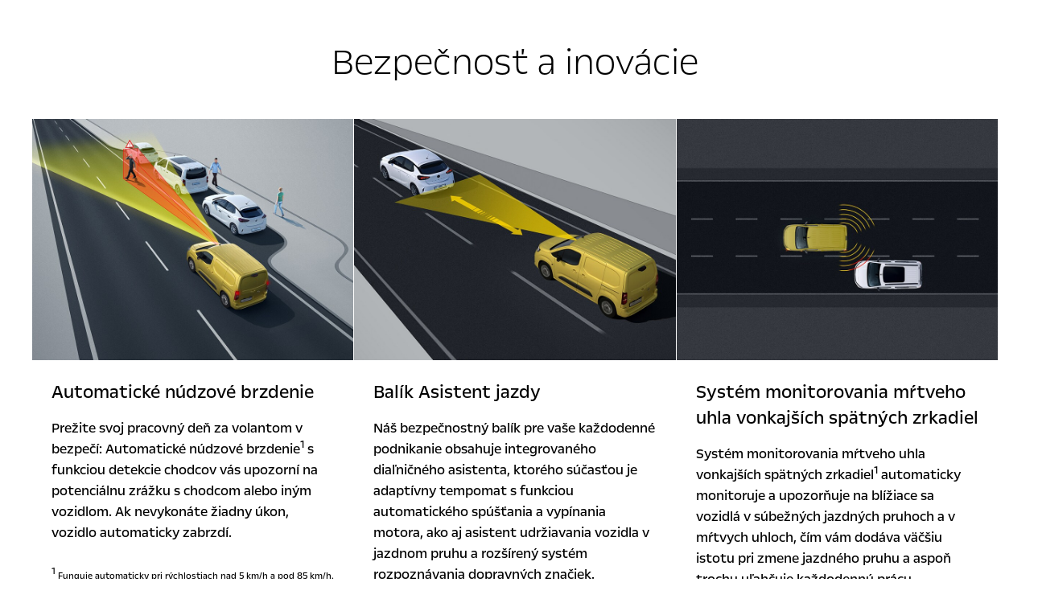

--- FILE ---
content_type: text/html;charset=utf-8
request_url: https://www.opel.sk/vans/combo-modely/combo-e-cargo/prehlad/partial-safety-innovations.html
body_size: 2857
content:
<!DOCTYPE html>
<html dir="ltr" lang="sk">
<head>
<meta charset="utf-8"/>
<meta name="viewport" content="width=device-width, initial-scale=1"/>
<meta http-equiv="content-type" content="text/html; charset=UTF-8"/>
<meta name="keywords"/>
<meta name="description" content="Citroen Modal Partial"/>
<meta name="robots" content="noindex, nofollow"/>
<meta name="brand" content="opel"/>
<meta name="theme" content="opel-redesign"/>
<script defer="defer" type="text/javascript" src="https://rum.hlx.page/.rum/@adobe/helix-rum-js@%5E2/dist/rum-standalone.js" data-routing="env=prod,tier=publish,ams=OPEL Automobile GMBH"></script>
<script>
        (function() {
            window.languageScript = 'ltr';
        })();
    </script>
<link rel="stylesheet" href="/etc/clientlibs/mars/commons.lc-20251126154417-lc.min.css" type="text/css">
<link rel="stylesheet" href="/etc/clientlibs/opel-redesign/head/css/ltr/global.lc-20251126154417-lc.min.css" type="text/css">
<script src="/etc/clientlibs/opel-redesign/head/js.lc-20251126154417-lc.min.js"></script>
<link rel="stylesheet" href="/etc/clientlibs/mars/config.lc-20251126154417-lc.min.css" type="text/css">
<link rel="icon" type="image/vnd.microsoft.icon" href="/etc/designs/opel/favicon.ico"/>
<link rel="apple-touch-icon" type="image/vnd.microsoft.icon" href="/etc/designs/opel/favicon.ico"/>
<title>Partial:Safety-innovations</title>
</head>
<body>
<div class="q-modal-content">
<div class="aem-Grid aem-Grid--12 aem-Grid--default--12 ">
<div class="grid_builder_v2 grid_builder aem-GridColumn aem-GridColumn--default--12">
<div class="q-grid-container      grid-bg-transparent q-margin-large    ">
<div class="row">
<div class="small-12 medium-12 columns">
<div class="aem-Grid aem-Grid--12 aem-Grid--default--12 ">
<div class="headline_text_v2 headline_text aem-GridColumn aem-GridColumn--default--12">	<div class="q-mod q-mod-headline-text q-headline-text q-ht-stacked  q-btn-bottom  q-ht-expander-margin-none">
<div class="q-headline-container  flexbox-container q-no-content">
<div class="ht-headline-row ">
<div class="ht-headline flex-item" data-dtm-values="{&#34;dtm2&#34;:&#34;false&#34;,&#34;dtm1&#34;:&#34;headline expander&#34;}">
<div class="header q-headline q-rte-container"><span class="font-light"><span class="font-48">Bezpečnosť a inovácie</span></span></div>
</div>
</div>
</div>
</div>
</div>
</div>
</div>
</div>
</div>
</div>
<div class="grid_builder_v2 grid_builder aem-GridColumn aem-GridColumn--default--12">
<div class="q-grid-container      grid-bg-transparent q-margin-large  q-equalize  ">
<div class="row medium-collapse grid-enable-spacing">
<div class="small-12 medium-4 columns">
<div class="aem-Grid aem-Grid--12 aem-Grid--default--12 ">
<div class="multimedia_teaser aem-GridColumn aem-GridColumn--default--12">
<div class="row collapse q-multimedia-teaser q-teaser-expander q-mod q-mod-multimedia-teaser 
     js-multimedia-teaser ">
<div class="small-12 columns q-teaser-top">
<div class="q-teaser-image-container">
<div>
<div class="q-responsive-image overlaySelectGradient q-mod q-mod-responsive-image   stat-image-link" data-dtm="responsive image" data-dtm2="static">
<div class="q-image-wrapper">
<div class="q-image-container" data-aspect-ratio="16:9">
<picture>
<!--[if IE 9]><video style="display: none;"><![endif]-->
<source srcset="/content/dam/opel/master/vehicles/combo-e_cargo/my2400/4x3/partials/OPEL-COMBO-CARGO-MY2023-safety_braking_4x3.jpg?imwidth=1920" media="(min-width: 1182px)"/>
<source srcset="/content/dam/opel/master/vehicles/combo-e_cargo/my2400/4x3/partials/OPEL-COMBO-CARGO-MY2023-safety_braking_4x3.jpg?imwidth=1182" media="(min-width: 991px)"/>
<source srcset="/content/dam/opel/master/vehicles/combo-e_cargo/my2400/4x3/partials/OPEL-COMBO-CARGO-MY2023-safety_braking_4x3.jpg?imwidth=991" media="(min-width: 768px)"/>
<!--[if IE 9]></video><![endif]-->
<img srcset="/content/dam/opel/master/vehicles/combo-e_cargo/my2400/4x3/partials/OPEL-COMBO-CARGO-MY2023-safety_braking_4x3.jpg?imwidth=768" alt="Opel Combo, Safety, Automatic Emergency Braking"/>
</picture>
</div>
</div>
</div>
</div>
</div>
</div>
<div class="small-12 columns">
<div class="q-teaser-content-container">
<div class="q-title-container ">
<div class="q-title">
<span class="q-label">Automatické núdzové brzdenie</span>
</div>
</div>
<div class="q-content">
<p>Prežite svoj pracovný deň za volantom v bezpečí: Automatické núdzové brzdenie<sup>1</sup> s funkciou detekcie chodcov vás upozorní na potenciálnu zrážku s chodcom alebo iným vozidlom. Ak nevykonáte žiadny úkon, vozidlo automaticky zabrzdí.</p>
<p> </p>
<p><span class="font-12"><sup>1 </sup>Funguje automaticky pri rýchlostiach nad 5 km/h a pod 85 km/h. Pri rýchlosti od 0 do 30 km/h je spomaľovacia metrika na zníženie rýchlosti nárazu 0,9 g. V rozmedzí rýchlostí 30 až 85 km/h systém zníži rýchlosť maximálne o 22 km/h. Ak chce vodič po prekročení tejto hranice rýchlosť znížiť ešte viac, musí zabrzdiť sám. Rozsah prevádzkovej rýchlosti systému AEBPD závisí od zistenej prekážky (mobilný cieľ: od 5 do 85 km/h, pevný cieľ: od 5 do 80 km/h, chodec: od 5 do 60 km/h). Asistenčné systémy od spoločnosti Opel sú určené na podporu vodiča v rámci systémových obmedzení. Za riadenie vozidla je stále zodpovedný vodič.</span></p>
&nbsp;
</div>
</div>
</div>
</div>
</div>
</div>
</div>
<div class="small-12 medium-4 columns">
<div class="aem-Grid aem-Grid--12 aem-Grid--default--12 ">
<div class="multimedia_teaser aem-GridColumn aem-GridColumn--default--12">
<div class="row collapse q-multimedia-teaser q-teaser-expander q-mod q-mod-multimedia-teaser 
     js-multimedia-teaser ">
<div class="small-12 columns q-teaser-top">
<div class="q-teaser-image-container">
<div>
<div class="q-responsive-image overlaySelectGradient q-mod q-mod-responsive-image   stat-image-link" data-dtm="responsive image" data-dtm2="static">
<div class="q-image-wrapper">
<div class="q-image-container" data-aspect-ratio="16:9">
<picture>
<!--[if IE 9]><video style="display: none;"><![endif]-->
<source srcset="/content/dam/opel/master/vehicles/combo-e_cargo/my2400/4x3/partials/OPEL-COMBO-CARGO-MY2023-safety_assist_4x3.jpg?imwidth=1920" media="(min-width: 1182px)"/>
<source srcset="/content/dam/opel/master/vehicles/combo-e_cargo/my2400/4x3/partials/OPEL-COMBO-CARGO-MY2023-safety_assist_4x3.jpg?imwidth=1182" media="(min-width: 991px)"/>
<source srcset="/content/dam/opel/master/vehicles/combo-e_cargo/my2400/4x3/partials/OPEL-COMBO-CARGO-MY2023-safety_assist_4x3.jpg?imwidth=991" media="(min-width: 768px)"/>
<!--[if IE 9]></video><![endif]-->
<img srcset="/content/dam/opel/master/vehicles/combo-e_cargo/my2400/4x3/partials/OPEL-COMBO-CARGO-MY2023-safety_assist_4x3.jpg?imwidth=768" alt="Opel Combo, Safety, Lane Keep Assist"/>
</picture>
</div>
</div>
</div>
</div>
</div>
</div>
<div class="small-12 columns">
<div class="q-teaser-content-container">
<div class="q-title-container ">
<div class="q-title">
<span class="q-label">Balík Asistent jazdy</span>
</div>
</div>
<div class="q-content">
<p>Náš bezpečnostný balík pre vaše každodenné podnikanie obsahuje integrovaného diaľničného asistenta, ktorého súčasťou je adaptívny tempomat s funkciou automatického spúšťania a vypínania motora, ako aj asistent udržiavania vozidla v jazdnom pruhu a rozšírený systém rozpoznávania dopravných značiek.</p>
<p> </p>
<p><span class="font-12"><sup>1</sup> Voliteľné</span></p>
&nbsp;
</div>
</div>
</div>
</div>
</div>
</div>
</div>
<div class="small-12 medium-4 columns">
<div class="aem-Grid aem-Grid--12 aem-Grid--default--12 ">
<div class="multimedia_teaser aem-GridColumn aem-GridColumn--default--12">
<div class="row collapse q-multimedia-teaser q-teaser-expander q-mod q-mod-multimedia-teaser 
     js-multimedia-teaser ">
<div class="small-12 columns q-teaser-top">
<div class="q-teaser-image-container">
<div>
<div class="q-responsive-image overlaySelectGradient q-mod q-mod-responsive-image   stat-image-link" data-dtm="responsive image" data-dtm2="static">
<div class="q-image-wrapper">
<div class="q-image-container" data-aspect-ratio="16:9">
<picture>
<!--[if IE 9]><video style="display: none;"><![endif]-->
<source srcset="/content/dam/opel/master/vehicles/combo-e_cargo/my2400/4x3/partials/OPEL-COMBO-CARGO-MY2023-safety_blind_4x3.jpg?imwidth=1920" media="(min-width: 1182px)"/>
<source srcset="/content/dam/opel/master/vehicles/combo-e_cargo/my2400/4x3/partials/OPEL-COMBO-CARGO-MY2023-safety_blind_4x3.jpg?imwidth=1182" media="(min-width: 991px)"/>
<source srcset="/content/dam/opel/master/vehicles/combo-e_cargo/my2400/4x3/partials/OPEL-COMBO-CARGO-MY2023-safety_blind_4x3.jpg?imwidth=991" media="(min-width: 768px)"/>
<!--[if IE 9]></video><![endif]-->
<img srcset="/content/dam/opel/master/vehicles/combo-e_cargo/my2400/4x3/partials/OPEL-COMBO-CARGO-MY2023-safety_blind_4x3.jpg?imwidth=768" alt="Opel Combo, Safety, Speed Sign Recognition"/>
</picture>
</div>
</div>
</div>
</div>
</div>
</div>
<div class="small-12 columns">
<div class="q-teaser-content-container">
<div class="q-title-container ">
<div class="q-title">
<span class="q-label">Systém monitorovania mŕtveho uhla vonkajších spätných zrkadiel</span>
</div>
</div>
<div class="q-content">
<p>Systém monitorovania mŕtveho uhla vonkajších spätných zrkadiel<sup>1</sup> automaticky monitoruje a upozorňuje na blížiace sa vozidlá v súbežných jazdných pruhoch a v mŕtvych uhloch, čím vám dodáva väčšiu istotu pri zmene jazdného pruhu a aspoň trochu uľahčuje každodennú prácu.</p>
<p> </p>
<p> </p>
<p><span class="font-12"><sup>1</sup> Voliteľné</span></p>
&nbsp;
</div>
</div>
</div>
</div>
</div>
</div>
</div>
</div>
</div>
</div>
<div class="grid_builder_v2 grid_builder aem-GridColumn aem-GridColumn--default--12">
<div class="q-grid-container      grid-bg-transparent   q-equalize  ">
<div class="row medium-collapse grid-enable-spacing">
<div class="small-12 medium-6 columns">
<div class="aem-Grid aem-Grid--12 aem-Grid--default--12 ">
<div class="multimedia_teaser aem-GridColumn aem-GridColumn--default--12">
<div class="row collapse q-multimedia-teaser q-teaser-expander q-mod q-mod-multimedia-teaser 
     js-multimedia-teaser ">
<div class="small-12 columns q-teaser-top">
<div class="q-teaser-image-container">
<div>
<div class="q-responsive-image overlaySelectGradient q-mod q-mod-responsive-image   stat-image-link" data-dtm="responsive image" data-dtm2="static">
<div class="q-image-wrapper">
<div class="q-image-container" data-aspect-ratio="16:9">
<picture>
<!--[if IE 9]><video style="display: none;"><![endif]-->
<source srcset="/content/dam/opel/master/vehicles/combo-e_cargo/my2400/4x3/partials/OPEL-COMBO-CARGO-MY2023-safety_flank_4x3.jpg?imwidth=1920" media="(min-width: 1182px)"/>
<source srcset="/content/dam/opel/master/vehicles/combo-e_cargo/my2400/4x3/partials/OPEL-COMBO-CARGO-MY2023-safety_flank_4x3.jpg?imwidth=1182" media="(min-width: 991px)"/>
<source srcset="/content/dam/opel/master/vehicles/combo-e_cargo/my2400/4x3/partials/OPEL-COMBO-CARGO-MY2023-safety_flank_4x3.jpg?imwidth=991" media="(min-width: 768px)"/>
<!--[if IE 9]></video><![endif]-->
<img srcset="/content/dam/opel/master/vehicles/combo-e_cargo/my2400/4x3/partials/OPEL-COMBO-CARGO-MY2023-safety_flank_4x3.jpg?imwidth=768" alt="Opel Combo, Safety, Airbags"/>
</picture>
</div>
</div>
</div>
</div>
</div>
</div>
<div class="small-12 columns">
<div class="q-teaser-content-container">
<div class="q-title-container ">
<div class="q-title">
<span class="q-label">Bočné zaistenie</span>
</div>
</div>
<div class="q-content">
<p>So systémom bočného zaistenia<sup>1</sup> od spoločnosti Opel zažijete vynikajúcu bezpečnosť a komfort pri práci. Systém využíva 12 senzorov a upozorňuje na prekážky, ktoré nemusia byť viditeľné pri prejazde zákrutou nízkou rýchlosťou. Upozorní vás na ne prostredníctvom vizuálnych a zvukových výstražných upozornení na obrazovke informačno-zábavného systému.</p>
<p> </p>
<p><span class="font-12"><sup>1</sup> Voliteľné</span></p>
&nbsp;
</div>
</div>
</div>
</div>
</div>
</div>
</div>
<div class="small-12 medium-6 columns">
<div class="aem-Grid aem-Grid--12 aem-Grid--default--12 ">
<div class="multimedia_teaser aem-GridColumn aem-GridColumn--default--12">
<div class="row collapse q-multimedia-teaser q-teaser-expander q-mod q-mod-multimedia-teaser 
     js-multimedia-teaser ">
<div class="small-12 columns q-teaser-top">
<div class="q-teaser-image-container">
<div>
<div class="q-responsive-image overlaySelectGradient q-mod q-mod-responsive-image   stat-image-link" data-dtm="responsive image" data-dtm2="static">
<div class="q-image-wrapper">
<div class="q-image-container" data-aspect-ratio="16:9">
<picture>
<!--[if IE 9]><video style="display: none;"><![endif]-->
<source srcset="/content/dam/opel/master/vehicles/combo-e_cargo/my2400/4x3/partials/OPEL-COMBO-CARGO-MY2023-safety_surround_4x3.jpg?imwidth=1920" media="(min-width: 1182px)"/>
<source srcset="/content/dam/opel/master/vehicles/combo-e_cargo/my2400/4x3/partials/OPEL-COMBO-CARGO-MY2023-safety_surround_4x3.jpg?imwidth=1182" media="(min-width: 991px)"/>
<source srcset="/content/dam/opel/master/vehicles/combo-e_cargo/my2400/4x3/partials/OPEL-COMBO-CARGO-MY2023-safety_surround_4x3.jpg?imwidth=991" media="(min-width: 768px)"/>
<!--[if IE 9]></video><![endif]-->
<img srcset="/content/dam/opel/master/vehicles/combo-e_cargo/my2400/4x3/partials/OPEL-COMBO-CARGO-MY2023-safety_surround_4x3.jpg?imwidth=768" alt="Opel Combo, Safety, Flank Guard"/>
</picture>
</div>
</div>
</div>
</div>
</div>
</div>
<div class="small-12 columns">
<div class="q-teaser-content-container">
<div class="q-title-container ">
<div class="q-title">
<span class="q-label">Dynamické priestorové videnie vzadu</span>
</div>
</div>
<div class="q-content">
<p>Ľahké parkovanie, ľahšia práca. Systém dynamického priestorového videnia vzadu<sup>1</sup> využíva dve kamery na premietanie okolia dodávky na digitálnu obrazovku, čím poskytuje vodičovi komplexný výhľad – vchádzanie a vychádzanie z parkovacieho miesta tak bude pre vás hračka.</p>
<p> </p>
<p><span class="font-12"><sup>1</sup> Voliteľné</span></p>
&nbsp;
</div>
</div>
</div>
</div>
</div>
</div>
</div>
</div>
</div>
</div>
<div class="grid_builder_v2 grid_builder aem-GridColumn aem-GridColumn--default--12">
<div class="q-grid-container      grid-bg-transparent   q-equalize  ">
<div class="row medium-collapse grid-enable-spacing">
<div class="small-6 medium-6 columns">
<div class="aem-Grid aem-Grid--12 aem-Grid--default--12 ">
<div class="multimedia_teaser aem-GridColumn aem-GridColumn--default--12">
<div class="row collapse q-multimedia-teaser q-teaser-expander q-mod q-mod-multimedia-teaser 
     js-multimedia-teaser ">
<div class="small-12 columns q-teaser-top">
<div class="q-teaser-image-container">
<div>
<div class="q-responsive-image overlaySelectGradient q-mod q-mod-responsive-image   stat-image-link" data-dtm="responsive image" data-dtm2="static">
<div class="q-image-wrapper">
<div class="q-image-container" data-aspect-ratio="16:9">
<picture>
<!--[if IE 9]><video style="display: none;"><![endif]-->
<source srcset="/content/dam/opel/master/vehicles/combo-e_cargo/my2400/4x3/partials/OPEL-COMBO-CARGO-MY2023-safety_rear_4x3.jpg?imwidth=1920" media="(min-width: 1182px)"/>
<source srcset="/content/dam/opel/master/vehicles/combo-e_cargo/my2400/4x3/partials/OPEL-COMBO-CARGO-MY2023-safety_rear_4x3.jpg?imwidth=1182" media="(min-width: 991px)"/>
<source srcset="/content/dam/opel/master/vehicles/combo-e_cargo/my2400/4x3/partials/OPEL-COMBO-CARGO-MY2023-safety_rear_4x3.jpg?imwidth=991" media="(min-width: 768px)"/>
<!--[if IE 9]></video><![endif]-->
<img srcset="/content/dam/opel/master/vehicles/combo-e_cargo/my2400/4x3/partials/OPEL-COMBO-CARGO-MY2023-safety_rear_4x3.jpg?imwidth=768" alt="Opel Combo Electric, Hill Decent Control, info grafic"/>
</picture>
</div>
</div>
</div>
</div>
</div>
</div>
<div class="small-12 columns">
<div class="q-teaser-content-container">
<div class="q-title-container ">
<div class="q-title">
<span class="q-label">Zadná kamera </span>
</div>
</div>
<div class="q-content">
<p>Vaša dodávka je vaša firma, zaslúži si tú najlepšiu starostlivosť! Zadná kamera<sup>1</sup> na 10-palcovej dotykovej obrazovke zobrazuje virtuálne navádzacie čiary, ktoré zjednodušia cúvanie a pomôžu vám vyhnúť sa zbytočným škrabancom alebo nárazom.</p>
<p> </p>
<p><span class="font-12"><sup>1</sup> Voliteľné</span></p>
&nbsp;
</div>
</div>
</div>
</div>
</div>
</div>
</div>
<div class="small-6 medium-6 columns">
<div class="aem-Grid aem-Grid--12 aem-Grid--default--12 ">
<div class="multimedia_teaser aem-GridColumn aem-GridColumn--default--12">
<div class="row collapse q-multimedia-teaser q-teaser-expander q-mod q-mod-multimedia-teaser 
     js-multimedia-teaser ">
<div class="small-12 columns q-teaser-top">
<div class="q-teaser-image-container">
<div>
<div class="q-responsive-image overlaySelectGradient q-mod q-mod-responsive-image   stat-image-link" data-dtm="responsive image" data-dtm2="static">
<div class="q-image-wrapper">
<div class="q-image-container" data-aspect-ratio="16:9">
<picture>
<!--[if IE 9]><video style="display: none;"><![endif]-->
<source srcset="/content/dam/opel/master/vehicles/combo-e_cargo/my2400/4x3/partials/OPEL-COMBO-CARGO-MY2023-safety_stability_4x3.jpg?imwidth=1920" media="(min-width: 1182px)"/>
<source srcset="/content/dam/opel/master/vehicles/combo-e_cargo/my2400/4x3/partials/OPEL-COMBO-CARGO-MY2023-safety_stability_4x3.jpg?imwidth=1182" media="(min-width: 991px)"/>
<source srcset="/content/dam/opel/master/vehicles/combo-e_cargo/my2400/4x3/partials/OPEL-COMBO-CARGO-MY2023-safety_stability_4x3.jpg?imwidth=991" media="(min-width: 768px)"/>
<!--[if IE 9]></video><![endif]-->
<img srcset="/content/dam/opel/master/vehicles/combo-e_cargo/my2400/4x3/partials/OPEL-COMBO-CARGO-MY2023-safety_stability_4x3.jpg?imwidth=768" alt="Opel Combo, Safety, Flank Guard"/>
</picture>
</div>
</div>
</div>
</div>
</div>
</div>
<div class="small-12 columns">
<div class="q-teaser-content-container">
<div class="q-title-container ">
<div class="q-title">
<span class="q-label">Systém udržiavania stability prívesu</span>
</div>
</div>
<div class="q-content">
<p>Vyžaduje si vaše podnikanie z času na čas jazdu s prívesom? Systém udržiavania stability prívesu<sup>1</sup> od spoločnosti Opel je inteligentný systém, ktorý monitoruje stabilitu ťahaného prívesu a automaticky upravuje rýchlosť vozidla. </p>
<p> </p>
<p><span class="font-12"><sup>1</sup>  Voliteľné</span></p>
&nbsp;
</div>
</div>
</div>
</div>
</div>
</div>
</div>
</div>
</div>
</div>
</div>
</div>
<script src="/etc/clientlibs/opel-redesign/foot.lc-20251126154417-lc.min.js"></script>
</body>
</html>
